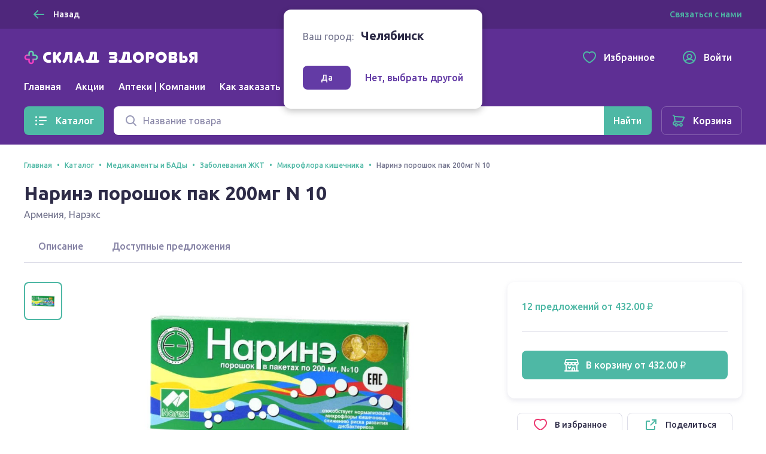

--- FILE ---
content_type: application/javascript; charset=UTF-8
request_url: https://sklad-zdorovo.ru/_nuxt/js/51c0c16d26d8b22de693.js
body_size: 322
content:
(window.webpackJsonp=window.webpackJsonp||[]).push([[0],{723:function(o,r,t){var n=t(11),e=t(833);n({global:!0,forced:parseFloat!=e},{parseFloat:e})},833:function(o,r,t){var n=t(6),e=t(14),c=t(10),l=t(25),w=t(158).trim,f=t(117),d=c("".charAt),v=n.parseFloat,F=n.Symbol,h=F&&F.iterator,k=1/v(f+"-0")!=-1/0||h&&!e((function(){v(Object(h))}));o.exports=k?function(o){var r=w(l(o)),t=v(r);return 0===t&&"-"==d(r,0)?-0:t}:v}}]);

--- FILE ---
content_type: application/javascript
request_url: https://sync.bumlam.com/?src=etg1
body_size: 228
content:
var _userCode = 'a242cfca-f55c-11f0-b60c-002590c82436#1768843865';